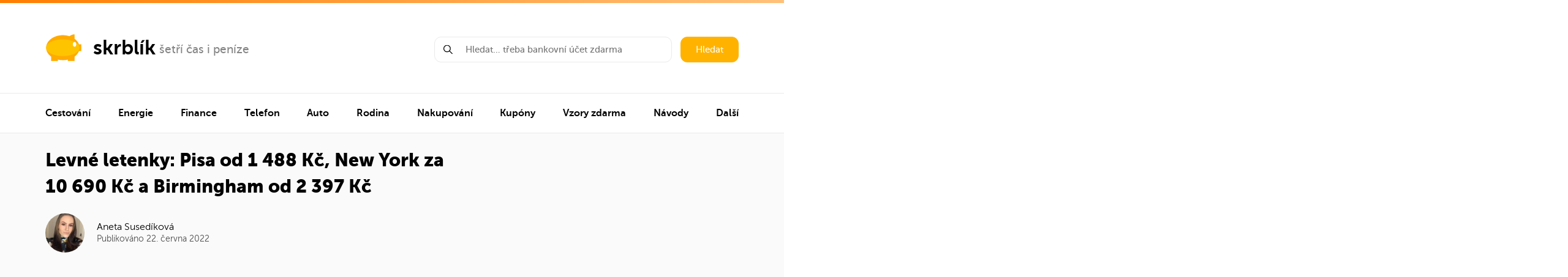

--- FILE ---
content_type: text/html; charset=utf-8
request_url: https://www.google.com/recaptcha/api2/aframe
body_size: 267
content:
<!DOCTYPE HTML><html><head><meta http-equiv="content-type" content="text/html; charset=UTF-8"></head><body><script nonce="nn2SxmPkvOyut8xK5OTqCg">/** Anti-fraud and anti-abuse applications only. See google.com/recaptcha */ try{var clients={'sodar':'https://pagead2.googlesyndication.com/pagead/sodar?'};window.addEventListener("message",function(a){try{if(a.source===window.parent){var b=JSON.parse(a.data);var c=clients[b['id']];if(c){var d=document.createElement('img');d.src=c+b['params']+'&rc='+(localStorage.getItem("rc::a")?sessionStorage.getItem("rc::b"):"");window.document.body.appendChild(d);sessionStorage.setItem("rc::e",parseInt(sessionStorage.getItem("rc::e")||0)+1);localStorage.setItem("rc::h",'1768970307159');}}}catch(b){}});window.parent.postMessage("_grecaptcha_ready", "*");}catch(b){}</script></body></html>